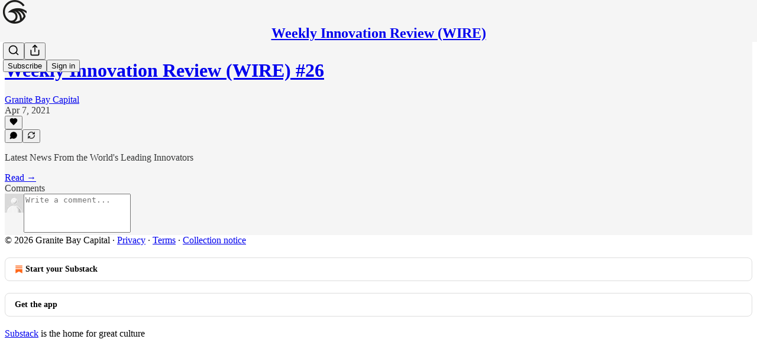

--- FILE ---
content_type: application/javascript; charset=UTF-8
request_url: https://granitebaycap.substack.com/cdn-cgi/challenge-platform/h/b/scripts/jsd/d251aa49a8a3/main.js?
body_size: 8836
content:
window._cf_chl_opt={AKGCx8:'b'};~function(s6,nE,nS,nW,nr,nY,nb,np,s0,s2){s6=g,function(T,m,sW,s5,n,s){for(sW={T:484,m:479,n:371,s:274,f:360,z:457,O:352,H:464,K:374,o:258,Q:279},s5=g,n=T();!![];)try{if(s=-parseInt(s5(sW.T))/1*(parseInt(s5(sW.m))/2)+parseInt(s5(sW.n))/3*(-parseInt(s5(sW.s))/4)+-parseInt(s5(sW.f))/5+-parseInt(s5(sW.z))/6+parseInt(s5(sW.O))/7*(-parseInt(s5(sW.H))/8)+-parseInt(s5(sW.K))/9*(-parseInt(s5(sW.o))/10)+parseInt(s5(sW.Q))/11,s===m)break;else n.push(n.shift())}catch(f){n.push(n.shift())}}(P,992817),nE=this||self,nS=nE[s6(347)],nW={},nW[s6(366)]='o',nW[s6(267)]='s',nW[s6(359)]='u',nW[s6(496)]='z',nW[s6(291)]='n',nW[s6(438)]='I',nW[s6(424)]='b',nr=nW,nE[s6(337)]=function(T,s,z,O,wP,w9,w8,sP,H,o,Q,x,A,V,D){if(wP={T:487,m:458,n:294,s:443,f:290,z:287,O:391,H:287,K:391,o:276,Q:302,e:381,a:317,k:306,x:255,A:432,v:488,V:459,D:410,F:472,d:326},w9={T:277,m:381,n:296},w8={T:442,m:385,n:412,s:301,f:460,z:372,O:441},sP=s6,H={'txgbL':function(F,j,N,B){return F(j,N,B)},'YhbXj':sP(wP.T),'GZQaI':function(F,j){return F===j},'WmIxa':function(F,j){return F+j},'mbify':function(F,j,N){return F(j,N)},'AlMiO':function(F,j,N){return F(j,N)},'CVGCc':function(F,j,N){return F(j,N)}},null===s||void 0===s)return O;for(o=nl(s),T[sP(wP.m)][sP(wP.n)]&&(o=o[sP(wP.s)](T[sP(wP.m)][sP(wP.n)](s))),o=T[sP(wP.f)][sP(wP.z)]&&T[sP(wP.O)]?T[sP(wP.f)][sP(wP.H)](new T[(sP(wP.K))](o)):function(F,sT,j){for(sT=sP,F[sT(w9.T)](),j=0;j<F[sT(w9.m)];F[j+1]===F[j]?F[sT(w9.n)](j+1,1):j+=1);return F}(o),Q='nAsAaAb'.split('A'),Q=Q[sP(wP.o)][sP(wP.Q)](Q),x=0;x<o[sP(wP.e)];x++)if(A=o[x],V=H[sP(wP.a)](ny,T,s,A),Q(V)){if(H[sP(wP.k)]===sP(wP.T))D=H[sP(wP.x)]('s',V)&&!T[sP(wP.A)](s[A]),H[sP(wP.x)](sP(wP.v),H[sP(wP.V)](z,A))?H[sP(wP.D)](K,z+A,V):D||H[sP(wP.F)](K,z+A,s[A]);else return}else H[sP(wP.d)](K,z+A,V);return O;function K(F,j,sg){sg=sP,sg(w8.T)===sg(w8.m)?(s[sg(w8.n)]=K,z()):(Object[sg(w8.s)][sg(w8.f)][sg(w8.z)](O,j)||(O[j]=[]),O[j][sg(w8.O)](F))}},nY=s6(345)[s6(483)](';'),nb=nY[s6(276)][s6(302)](nY),nE[s6(502)]=function(m,n,ws,wn,sm,s,z,O,H,K,o){for(ws={T:431,m:449,n:331,s:388,f:353,z:299,O:330,H:260,K:381,o:381,Q:330,e:403,a:441,k:393},wn={T:431,m:331,n:353},sm=s6,s={},s[sm(ws.T)]=sm(ws.m),s[sm(ws.n)]=sm(ws.s),s[sm(ws.f)]=function(Q,k){return Q+k},s[sm(ws.z)]=function(Q,k){return Q<k},s[sm(ws.O)]=function(Q,k){return Q===k},z=s,O=Object[sm(ws.H)](n),H=0;z[sm(ws.z)](H,O[sm(ws.K)]);H++)if(K=O[H],K==='f'&&(K='N'),m[K]){for(o=0;o<n[O[H]][sm(ws.o)];z[sm(ws.Q)](-1,m[K][sm(ws.e)](n[O[H]][o]))&&(nb(n[O[H]][o])||m[K][sm(ws.a)]('o.'+n[O[H]][o])),o++);}else m[K]=n[O[H]][sm(ws.k)](function(Q,sn,x){return(sn=sm,z[sn(wn.T)]===z[sn(wn.m)])?(x={},x.r={},x.e=x,x):z[sn(wn.n)]('o.',Q)})},np=null,s0=nh(),s2=function(qQ,qo,qK,qt,sD,m,n,s,f){return qQ={T:364,m:435,n:354,s:341},qo={T:427,m:313,n:420,s:440,f:451,z:272,O:483,H:365,K:293,o:338,Q:422,e:451,a:278,k:456,x:451,A:465,v:414,V:440,D:441,F:451,d:382,j:451,N:304,B:376,X:490,i:503,L:451,E:399,S:473,W:411,I:473},qK={T:370,m:381},qt={T:320,m:381,n:473,s:301,f:460,z:372,O:372,H:460,K:372,o:390,Q:490,e:441,a:390,k:475,x:395,A:344,v:395,V:441,D:390,F:469,d:451,j:304,N:501,B:441,X:378,i:451,L:408,E:408,S:435,W:384,I:480,y:373,l:485,Y:453,b:401,M:379,U:283,J:297,c:281,Z:469,G:441,C:482,R:295,h:441,P0:390,P1:297,P2:404,P3:370,P4:451,P5:404,P6:338,P7:441,P8:344,P9:503},sD=s6,m={'pOYZz':sD(qQ.T),'BzJtE':function(z,O){return z<O},'toWoX':function(z,O){return z<O},'otSjE':function(z,O){return z|O},'vVqCT':function(z,O){return z-O},'qTipt':function(z,O){return z(O)},'GLfEI':function(z,O){return z<<O},'uTQDd':function(z,O){return z&O},'VAQlG':function(z,O){return z-O},'WMQvz':function(z,O){return z==O},'NpZAb':function(z,O){return O!==z},'lyTwG':sD(qQ.m),'oFczN':function(z,O){return z>O},'meoTL':function(z,O){return z<O},'KJCBZ':function(z,O){return z|O},'YEtOS':function(z,O){return z-O},'uGsfB':function(z,O){return z(O)},'HiJDN':function(z,O){return O==z},'QnTrQ':function(z,O){return z&O},'CTPuq':function(z,O){return z(O)},'cKcDF':function(z,O){return z*O},'NkvnU':function(z,O){return z<O},'ZuhrP':function(z,O){return z(O)},'DeBRK':function(z,O){return z&O},'sfbTs':function(z,O){return z(O)},'IgQWw':function(z,O){return z&O},'LEupv':function(z,O){return O==z},'Vxorw':function(z,O){return O==z},'Eqzte':function(z,O){return O*z},'RlEfI':function(z,O){return O===z},'KfFTR':function(z,O){return z+O}},n=String[sD(qQ.n)],s={'h':function(z,qz){return qz={T:273,m:473},z==null?'':s.g(z,6,function(O,sF){return sF=g,sF(qz.T)[sF(qz.m)](O)})},'g':function(z,O,H,sd,K,o,Q,x,A,V,D,F,j,N,B,S,X,i,L){if(sd=sD,z==null)return'';for(o={},Q={},x='',A=2,V=3,D=2,F=[],j=0,N=0,B=0;m[sd(qt.T)](B,z[sd(qt.m)]);B+=1)if(X=z[sd(qt.n)](B),Object[sd(qt.s)][sd(qt.f)][sd(qt.z)](o,X)||(o[X]=V++,Q[X]=!0),i=x+X,Object[sd(qt.s)][sd(qt.f)][sd(qt.O)](o,i))x=i;else{if(Object[sd(qt.s)][sd(qt.H)][sd(qt.K)](Q,x)){if(256>x[sd(qt.o)](0)){for(K=0;m[sd(qt.Q)](K,D);j<<=1,N==O-1?(N=0,F[sd(qt.e)](H(j)),j=0):N++,K++);for(L=x[sd(qt.a)](0),K=0;8>K;j=m[sd(qt.k)](j<<1.13,1&L),N==m[sd(qt.x)](O,1)?(N=0,F[sd(qt.e)](m[sd(qt.A)](H,j)),j=0):N++,L>>=1,K++);}else{for(L=1,K=0;m[sd(qt.T)](K,D);j=L|j<<1.55,N==m[sd(qt.v)](O,1)?(N=0,F[sd(qt.V)](H(j)),j=0):N++,L=0,K++);for(L=x[sd(qt.D)](0),K=0;16>K;j=m[sd(qt.F)](j,1)|L&1.91,O-1==N?(N=0,F[sd(qt.e)](m[sd(qt.A)](H,j)),j=0):N++,L>>=1,K++);}A--,A==0&&(A=Math[sd(qt.d)](2,D),D++),delete Q[x]}else for(L=o[x],K=0;K<D;j=j<<1.69|m[sd(qt.j)](L,1),N==m[sd(qt.N)](O,1)?(N=0,F[sd(qt.B)](H(j)),j=0):N++,L>>=1,K++);x=(A--,m[sd(qt.X)](0,A)&&(A=Math[sd(qt.i)](2,D),D++),o[i]=V++,m[sd(qt.A)](String,X))}if(m[sd(qt.L)]('',x)){if(m[sd(qt.E)](sd(qt.S),m[sd(qt.W)]))S={},S[sd(qt.I)]=sd(qt.y),S[sd(qt.l)]=s.r,S[sd(qt.Y)]=m[sd(qt.b)],A[sd(qt.M)][sd(qt.U)](S,'*');else{if(Object[sd(qt.s)][sd(qt.f)][sd(qt.O)](Q,x)){if(m[sd(qt.J)](256,x[sd(qt.D)](0))){for(K=0;m[sd(qt.c)](K,D);j<<=1,N==m[sd(qt.x)](O,1)?(N=0,F[sd(qt.e)](H(j)),j=0):N++,K++);for(L=x[sd(qt.D)](0),K=0;8>K;j=m[sd(qt.k)](m[sd(qt.Z)](j,1),1.48&L),O-1==N?(N=0,F[sd(qt.G)](H(j)),j=0):N++,L>>=1,K++);}else{for(L=1,K=0;m[sd(qt.c)](K,D);j=m[sd(qt.C)](j<<1.49,L),N==m[sd(qt.R)](O,1)?(N=0,F[sd(qt.h)](H(j)),j=0):N++,L=0,K++);for(L=x[sd(qt.P0)](0),K=0;m[sd(qt.P1)](16,K);j=m[sd(qt.k)](j<<1.8,L&1.72),N==O-1?(N=0,F[sd(qt.e)](m[sd(qt.P2)](H,j)),j=0):N++,L>>=1,K++);}A--,m[sd(qt.P3)](0,A)&&(A=Math[sd(qt.P4)](2,D),D++),delete Q[x]}else for(L=o[x],K=0;K<D;j=m[sd(qt.k)](j<<1,L&1),N==O-1?(N=0,F[sd(qt.V)](m[sd(qt.P5)](H,j)),j=0):N++,L>>=1,K++);A--,A==0&&D++}}for(L=2,K=0;K<D;j=m[sd(qt.k)](j<<1.93,m[sd(qt.P6)](L,1)),N==O-1?(N=0,F[sd(qt.P7)](H(j)),j=0):N++,L>>=1,K++);for(;;)if(j<<=1,N==O-1){F[sd(qt.G)](m[sd(qt.P8)](H,j));break}else N++;return F[sd(qt.P9)]('')},'j':function(z,qH,sj){return qH={T:390},sj=sD,m[sj(qK.T)](null,z)?'':z==''?null:s.i(z[sj(qK.m)],32768,function(O,sN){return sN=sj,z[sN(qH.T)](O)})},'i':function(z,O,H,sB,K,o,Q,x,A,V,D,F,j,N,B,X,S,i,L,E){if(sB=sD,sB(qo.T)===sB(qo.m))X(sB(qo.n));else{for(K=[],o=4,Q=4,x=3,A=[],F=m[sB(qo.s)](H,0),j=O,N=1,V=0;3>V;K[V]=V,V+=1);for(B=0,X=Math[sB(qo.f)](2,2),D=1;D!=X;)for(i=sB(qo.z)[sB(qo.O)]('|'),L=0;!![];){switch(i[L++]){case'0':j>>=1;continue;case'1':B|=m[sB(qo.H)](m[sB(qo.K)](0,E)?1:0,D);continue;case'2':E=m[sB(qo.o)](F,j);continue;case'3':j==0&&(j=O,F=m[sB(qo.Q)](H,N++));continue;case'4':D<<=1;continue}break}switch(B){case 0:for(B=0,X=Math[sB(qo.e)](2,8),D=1;X!=D;E=m[sB(qo.a)](F,j),j>>=1,j==0&&(j=O,F=m[sB(qo.s)](H,N++)),B|=(0<E?1:0)*D,D<<=1);S=m[sB(qo.k)](n,B);break;case 1:for(B=0,X=Math[sB(qo.x)](2,16),D=1;X!=D;E=m[sB(qo.A)](F,j),j>>=1,m[sB(qo.v)](0,j)&&(j=O,F=H(N++)),B|=(0<E?1:0)*D,D<<=1);S=m[sB(qo.V)](n,B);break;case 2:return''}for(V=K[3]=S,A[sB(qo.D)](S);;){if(N>z)return'';for(B=0,X=Math[sB(qo.F)](2,x),D=1;D!=X;E=F&j,j>>=1,m[sB(qo.d)](0,j)&&(j=O,F=H(N++)),B|=(0<E?1:0)*D,D<<=1);switch(S=B){case 0:for(B=0,X=Math[sB(qo.j)](2,8),D=1;X!=D;E=m[sB(qo.N)](F,j),j>>=1,j==0&&(j=O,F=H(N++)),B|=m[sB(qo.B)](m[sB(qo.X)](0,E)?1:0,D),D<<=1);K[Q++]=m[sB(qo.V)](n,B),S=Q-1,o--;break;case 1:for(B=0,X=Math[sB(qo.f)](2,16),D=1;X!=D;E=j&F,j>>=1,j==0&&(j=O,F=H(N++)),B|=m[sB(qo.B)](0<E?1:0,D),D<<=1);K[Q++]=n(B),S=Q-1,o--;break;case 2:return A[sB(qo.i)]('')}if(0==o&&(o=Math[sB(qo.L)](2,x),x++),K[S])S=K[S];else if(m[sB(qo.E)](S,Q))S=V+V[sB(qo.S)](0);else return null;A[sB(qo.D)](S),K[Q++]=m[sB(qo.W)](V,S[sB(qo.I)](0)),o--,V=S,o==0&&(o=Math[sB(qo.F)](2,x),x++)}}}},f={},f[sD(qQ.s)]=s.h,f}(),s3();function nc(wK,sz,T){return wK={T:285},sz=s6,T={'upBUU':function(m){return m()}},T[sz(wK.T)](nJ)!==null}function nM(wq,ss,n,s,f,z,O,H){n=(wq={T:298,m:264,n:348,s:286,f:312,z:489,O:415,H:315,K:471,o:377,Q:455,e:394,a:332,k:363,x:325},ss=s6,{'Accfl':ss(wq.T),'dQykD':ss(wq.m),'yfrjM':function(K,o,Q,a,k){return K(o,Q,a,k)}});try{return s=nS[ss(wq.n)](n[ss(wq.s)]),s[ss(wq.f)]=ss(wq.z),s[ss(wq.O)]='-1',nS[ss(wq.H)][ss(wq.K)](s),f=s[ss(wq.o)],z={},z=pRIb1(f,f,'',z),z=pRIb1(f,f[n[ss(wq.Q)]]||f[ss(wq.e)],'n.',z),z=n[ss(wq.a)](pRIb1,f,s[ss(wq.k)],'d.',z),nS[ss(wq.H)][ss(wq.x)](s),O={},O.r=z,O.e=null,O}catch(K){return H={},H.r={},H.e=K,H}}function nh(wI,sv){return wI={T:375},sv=s6,crypto&&crypto[sv(wI.T)]?crypto[sv(wI.T)]():''}function s4(s,f,qE,sS,z,O,H,K){if(qE={T:263,m:356,n:263,s:364,f:480,z:373,O:485,H:453,K:364,o:379,Q:283,e:480,a:485,k:453,x:434,A:444,v:379},sS=s6,z={},z[sS(qE.T)]=function(o,Q){return o===Q},O=z,!s[sS(qE.m)])return;O[sS(qE.n)](f,sS(qE.s))?(H={},H[sS(qE.f)]=sS(qE.z),H[sS(qE.O)]=s.r,H[sS(qE.H)]=sS(qE.K),nE[sS(qE.o)][sS(qE.Q)](H,'*')):(K={},K[sS(qE.e)]=sS(qE.z),K[sS(qE.a)]=s.r,K[sS(qE.k)]=sS(qE.x),K[sS(qE.A)]=f,nE[sS(qE.v)][sS(qE.Q)](K,'*'))}function P(qS){return qS='QnTrQ,http-code:,send,KcxqoZDXTSX,kBJsU,ZelSK,qTipt,_cf_chl_opt;JJgc4;PJAn2;kJOnV9;IWJi4;OHeaY1;DqMg0;FKmRv9;LpvFx1;cAdz2;PqBHf2;nFZCC5;ddwW5;pRIb1;rxvNi8;RrrrA2;erHi9,SwUZZ,document,createElement,qKWNa,stringify,DOMContentLoaded,14alEvgb,XupbJ,fromCharCode,MKIIR,api,WJpLL,AijXH,undefined,2398390ABABpS,uMcsw,fEFVb,contentDocument,success,cKcDF,object,xrimc,MmpSA,TrLph,HiJDN,2920719ggGFGD,call,cloudflare-invisible,18FpRlGq,randomUUID,Eqzte,contentWindow,WMQvz,parent,toString,length,Vxorw,JGlOl,lyTwG,dgiBJ,TNYFI,timeout,xyZbF,WSBri,charCodeAt,Set,WUYfZ,map,navigator,vVqCT,readyState,kDspJ,loading,RlEfI,MOqyS,pOYZz,error on cf_chl_props,indexOf,uGsfB,wfiND,jsd,LHHCM,NpZAb,ontimeout,mbify,KfFTR,onreadystatechange,qyudt,LEupv,tabIndex,YORhX,KXTbd,EOsoE,onload,xhr-error,UTEmJ,ZuhrP,QQlLC,boolean,random,__CF$cv$params,XArBC,href,TYlZ6,MEjWq,tACmp,isNaN,MHujQ,error,TqQHW,dHTlY,Function,bigint,onerror,CTPuq,push,aegLl,concat,detail,iQkqp,/jsd/oneshot/d251aa49a8a3/0.9589457908312398:1769027297:moAVozu70oS4Ago3NDn4L4l_OL62Y3nkDuoiMm41EII/,uCOYP,vXJxP,dSHzL,floor,pow,SSTpq3,event,location,dQykD,sfbTs,3923988Jhrtrd,Object,WmIxa,hasOwnProperty,vKgTg,AdeF3,nGTVc,3071408KDKGum,IgQWw,KlEgC,UWxJQ,0|1|5|8|9|2|7|3|6|4,GLfEI,LjXUG,appendChild,AlMiO,charAt,open,otSjE,Jstag,1|5|6|2|4|0|3|7,JGFlE,6AlOPQD,source,gUOWa,KJCBZ,split,618997BjxFdr,sid,YTRql,EktEN,d.cookie,display: none,toWoX,log,pokrp,mnUbp,cxurR,ZWDOm,symbol,QrKCj,[native code],CnwA5,/b/ov1/0.9589457908312398:1769027297:moAVozu70oS4Ago3NDn4L4l_OL62Y3nkDuoiMm41EII/,VAQlG,rxvNi8,join,function,GZQaI,XMLHttpRequest,_cf_chl_opt,4840480axPmYM,uMRmB,keys,tCdhI,errorInfoObject,knTMo,clientInformation,/invisible/jsd,IxhMG,string,status,aRWqO,pkLOA2,chctx,2|0|3|1|4,1Ndqf-KaeWJZuiFTvmS6P0MrsnVBxjXkQg2OLw3Yh+Db578EItUl$ACoypHz4Gc9R,4vJiXUn,LFkYX,includes,sort,DeBRK,52324943QvCjuF,0|2|1|4|3,meoTL,LRmiB4,postMessage,GWjbJ,upBUU,Accfl,from,/cdn-cgi/challenge-platform/h/,UMQMu,Array,number,dxxYN,NkvnU,getOwnPropertyNames,YEtOS,splice,oFczN,iframe,AMnvW,aSQBE,prototype,bind,now,uTQDd,JBxy9,YhbXj,addEventListener,jOuld,AKGCx8,MkyEo,dczkr,style,yIfHZ,catch,body,kpLLy,txgbL,QDdxB,dNWrJ,BzJtE,BOMxR,MxPiw,HpXtv,getPrototypeOf,removeChild,CVGCc,FUNVP,fIKBc,znpnP,EiHar,HkbbX,yfrjM,POST,isArray,aUjz8,jCQpN,pRIb1'.split(','),P=function(){return qS},P()}function nR(T,m,wr,wW,wS,wE,wL,wi,sQ,n,s,f,z,O,H,K){for(wr={T:468,m:420,n:333,s:446,f:466,z:483,O:364,H:339,K:329,o:426,Q:356,e:387,a:409,k:439,x:340,A:341,v:350,V:491,D:257,F:316,d:454,j:428,N:454,B:419,X:256,i:474,L:476,E:327,S:288,W:309,I:413},wW={T:268,m:289,n:268,s:397,f:447,z:467,O:268},wS={T:494,m:259},wE={T:387},wL={T:346},wi={T:495},sQ=s6,n={'KlEgC':sQ(wr.T),'ZWDOm':function(o,Q){return o+Q},'SwUZZ':function(o,Q){return o(Q)},'znpnP':sQ(wr.m),'kpLLy':function(o){return o()},'Jstag':sQ(wr.n),'FUNVP':function(o,Q){return o+Q},'qyudt':sQ(wr.s)},s=n[sQ(wr.f)][sQ(wr.z)]('|'),f=0;!![];){switch(s[f++]){case'0':z={'UMQMu':function(o,Q){return o<Q},'kDspJ':sQ(wr.O),'uCOYP':function(o,Q,se){return se=sQ,n[se(wi.T)](o,Q)},'UWxJQ':sQ(wr.H),'cxurR':function(o,Q,sa){return sa=sQ,n[sa(wL.T)](o,Q)},'uMRmB':n[sQ(wr.K)]};continue;case'1':O=nE[sQ(wr.o)];continue;case'2':O[sQ(wr.Q)]&&(K[sQ(wr.e)]=5e3,K[sQ(wr.a)]=function(sk){sk=sQ,m(sk(wE.T))});continue;case'3':K[sQ(wr.k)]=function(sx){sx=sQ,z[sx(wS.T)](m,z[sx(wS.m)])};continue;case'4':K[sQ(wr.x)](s2[sQ(wr.A)](JSON[sQ(wr.v)](H)));continue;case'5':console[sQ(wr.V)](nE[sQ(wr.D)]);continue;case'6':H={'t':n[sQ(wr.F)](nu),'lhr':nS[sQ(wr.d)]&&nS[sQ(wr.d)][sQ(wr.j)]?nS[sQ(wr.N)][sQ(wr.j)]:'','api':O[sQ(wr.Q)]?!![]:![],'c':n[sQ(wr.F)](nc),'payload':T};continue;case'7':K[sQ(wr.B)]=function(sA){sA=sQ,K[sA(wW.T)]>=200&&z[sA(wW.m)](K[sA(wW.n)],300)?m(z[sA(wW.s)]):m(z[sA(wW.f)](z[sA(wW.z)],K[sA(wW.O)]))};continue;case'8':K=new nE[(sQ(wr.X))]();continue;case'9':K[sQ(wr.i)](n[sQ(wr.L)],n[sQ(wr.E)](sQ(wr.S)+nE[sQ(wr.D)][sQ(wr.W)],n[sQ(wr.I)])+O.r);continue}break}}function nJ(wt,sf,m,n,s,f){return wt={T:358,m:426,n:358,s:291},sf=s6,m={},m[sf(wt.T)]=function(z,O){return O!==z},n=m,s=nE[sf(wt.m)],!s?null:(f=s.i,n[sf(wt.n)](typeof f,sf(wt.s))||f<30)?null:f}function g(T,m,n,s){return T=T-254,n=P(),s=n[T],s}function nZ(wk,wa,sO,T,m){if(wk={T:492,m:461},wa={T:284},sO=s6,T={'GWjbJ':function(n){return n()},'pokrp':function(n){return n()},'vKgTg':function(n,s,f){return n(s,f)}},m=T[sO(wk.T)](nJ),m===null)return;np=(np&&clearTimeout(np),T[sO(wk.m)](setTimeout,function(st){st=sO,T[st(wa.T)](nU)},1e3*m))}function nU(T,wz,wf,sq,m){wz={T:402},wf={T:254},sq=s6,m=nM(),nR(m.r,function(n,sw){sw=g,typeof T===sw(wf.T)&&T(n),nZ()}),m.e&&s1(sq(wz.T),m.e)}function nG(T,wx,sH){return wx={T:425},sH=s6,Math[sH(wx.T)]()<T}function s1(s,f,wM,sV,z,O,H,K,o,Q,a,k,x,A,v){if(wM={T:355,m:462,n:429,s:477,f:483,z:409,O:426,H:474,K:333,o:499,Q:257,e:452,a:257,k:452,x:282,A:257,v:282,V:270,D:257,F:335,d:305,j:387,N:349,B:368,X:288,i:309,L:500,E:265,S:256,W:262,I:271,y:480,l:406,Y:340,b:341},sV=s6,z={'MKIIR':function(V,D){return V(D)},'qKWNa':function(V,D){return V+D},'MmpSA':function(V,D){return V+D}},!z[sV(wM.T)](nG,0))return![];H=(O={},O[sV(wM.m)]=s,O[sV(wM.n)]=f,O);try{for(K=sV(wM.s)[sV(wM.f)]('|'),o=0;!![];){switch(K[o++]){case'0':A[sV(wM.z)]=function(){};continue;case'1':Q=nE[sV(wM.O)];continue;case'2':A[sV(wM.H)](sV(wM.K),x);continue;case'3':k=(a={},a[sV(wM.o)]=nE[sV(wM.Q)][sV(wM.o)],a[sV(wM.e)]=nE[sV(wM.a)][sV(wM.k)],a[sV(wM.x)]=nE[sV(wM.A)][sV(wM.v)],a[sV(wM.V)]=nE[sV(wM.D)][sV(wM.F)],a[sV(wM.d)]=s0,a);continue;case'4':A[sV(wM.j)]=2500;continue;case'5':x=z[sV(wM.N)](z[sV(wM.B)](sV(wM.X),nE[sV(wM.D)][sV(wM.i)]),sV(wM.L))+Q.r+sV(wM.E);continue;case'6':A=new nE[(sV(wM.S))]();continue;case'7':v={},v[sV(wM.W)]=H,v[sV(wM.I)]=k,v[sV(wM.y)]=sV(wM.l),A[sV(wM.Y)](s2[sV(wM.b)](v));continue}break}}catch(V){}}function ny(T,m,n,w0,s8,s,z,O){s=(w0={T:383,m:366,n:417,s:400,f:254,z:292,O:342,H:405,K:445,o:268,Q:418,e:364,a:319,k:416,x:339,A:478,v:322,V:386,D:328,F:357,d:254,j:311,N:314,B:430,X:275,i:314,L:486,E:470,S:389,W:441,I:390,y:389,l:497,Y:336,b:441,M:321,U:290,J:334,c:463,Z:369},s8=s6,{'iQkqp':function(H,K){return H>=K},'EOsoE':function(H,K){return H<K},'dNWrJ':function(H,K){return H(K)},'YORhX':function(H,K){return H+K},'dczkr':function(H){return H()},'YTRql':function(H,K){return H<K},'LjXUG':function(H,K){return H|K},'WSBri':function(H,K){return H<<K},'MxPiw':function(H,K){return K==H},'QrKCj':function(H,K){return K&H},'jCQpN':function(H,K){return H-K},'BOMxR':function(H,K){return H(K)},'dxxYN':function(H,K){return H===K},'wfiND':s8(w0.T),'JGFlE':function(H,K){return K===H},'TNYFI':s8(w0.m),'WJpLL':s8(w0.n),'MEjWq':s8(w0.s),'nGTVc':function(H,K){return K==H},'TrLph':s8(w0.f)});try{s[s8(w0.z)](s8(w0.O),s[s8(w0.H)])?s[s8(w0.K)](z[s8(w0.o)],200)&&s[s8(w0.Q)](O[s8(w0.o)],300)?Q(s8(w0.e)):s[s8(w0.a)](e,s[s8(w0.k)](s8(w0.x),m[s8(w0.o)])):z=m[n]}catch(K){return'i'}if(null==z)return s[s8(w0.A)](void 0,z)?'u':'x';if(s[s8(w0.v)](s[s8(w0.V)],typeof z)){if(s8(w0.D)===s[s8(w0.F)])typeof f===s8(w0.d)&&K(o),s[s8(w0.j)](H);else try{if(s8(w0.d)==typeof z[s8(w0.N)]){if(s[s8(w0.B)]!==s8(w0.X))return z[s8(w0.i)](function(){}),'p';else{for(T=1,M=0;s[s8(w0.L)](U,J);Z=s[s8(w0.E)](s[s8(w0.S)](G,1),C),s[s8(w0.v)](R,h-1)?(P0=0,P1[s8(w0.W)](P2(P3)),P4=0):P5++,P6=0,n++);for(P7=P8[s8(w0.I)](0),P9=0;16>PP;PT=s[s8(w0.y)](Pm,1)|s[s8(w0.l)](Pn,1),Ps==s[s8(w0.Y)](Pw,1)?(Pq=0,Pf[s8(w0.b)](s[s8(w0.M)](Pz,PO)),Pt=0):PH++,PK>>=1,Pg++);}}}catch(e){}}return T[s8(w0.U)][s8(w0.J)](z)?'a':z===T[s8(w0.U)]?'D':s[s8(w0.A)](!0,z)?'T':!1===z?'F':(O=typeof z,s[s8(w0.c)](s[s8(w0.Z)],O)?nI(T,z)?'N':'f':nr[O]||'?')}function nI(T,m,sr,s7){return sr={T:437,m:301,n:380,s:372,f:403,z:498},s7=s6,m instanceof T[s7(sr.T)]&&0<T[s7(sr.T)][s7(sr.m)][s7(sr.n)][s7(sr.s)](m)[s7(sr.f)](s7(sr.z))}function nl(T,w1,s9,m){for(w1={T:443,m:260,n:324},s9=s6,m=[];null!==T;m=m[s9(w1.T)](Object[s9(w1.m)](T)),T=Object[s9(w1.n)](T));return m}function nu(wv,sK,T,m){return wv={T:426,m:450,n:300},sK=s6,T={'aSQBE':function(n,s){return n(s)}},m=nE[sK(wv.T)],Math[sK(wv.m)](+T[sK(wv.n)](atob,m.t))}function s3(qi,qX,qN,qj,sX,T,m,O,n,s,H,K,o,Q,e,f){if(qi={T:489,m:264,n:363,s:481,f:426,z:392,O:367,H:367,K:362,o:381,Q:403,e:448,a:441,k:393,x:396,A:398,v:307,V:269,D:310,F:421,d:351,j:348,N:298,B:312,X:261,i:415,L:315,E:471,S:377,W:266,I:394,y:361,l:343,Y:325,b:362,M:481,U:323,J:412},qX={T:423,m:396,n:398,s:412},qN={T:493,m:318,n:448,s:433},qj={T:308},sX=s6,T={'fEFVb':function(z,O){return z===O},'vXJxP':function(z,O){return z(O)},'jOuld':function(z,O,H){return z(O,H)},'QDdxB':function(z){return z()},'tCdhI':sX(qi.T),'IxhMG':sX(qi.m),'uMcsw':function(z,O,H,K,o){return z(O,H,K,o)},'ZelSK':sX(qi.n),'QQlLC':function(z){return z()},'WUYfZ':function(z){return z()},'aRWqO':function(z,O){return O!==z},'HpXtv':sX(qi.s)},m=nE[sX(qi.f)],!m)return;if(!T[sX(qi.z)](nC)){if(sX(qi.O)!==sX(qi.H)){if(O=N[B],T[sX(qi.K)]('f',O)&&(O='N'),X[O]){for(H=0;H<i[L[E]][sX(qi.o)];-1===S[O][sX(qi.Q)](W[I[y]][H])&&(T[sX(qi.e)](l,Y[b[M]][H])||U[O][sX(qi.a)]('o.'+J[c[Z]][H])),H++);}else G[O]=C[R[h]][sX(qi.k)](function(P3){return'o.'+P3})}else return}if(n=![],s=function(si,O){if(si=sX,O={'MHujQ':function(H){return H()}},!n){if(si(qN.T)===si(qN.T)){if(n=!![],!T[si(qN.m)](nC))return;T[si(qN.n)](nU,function(H,sL){sL=si,T[sL(qj.T)](s4,m,H)})}else return O[si(qN.s)](m)!==null}},nS[sX(qi.x)]!==sX(qi.A))s();else if(nE[sX(qi.v)]){if(T[sX(qi.V)](sX(qi.D),sX(qi.F)))nS[sX(qi.v)](sX(qi.d),s);else try{return H=a[sX(qi.j)](sX(qi.N)),H[sX(qi.B)]=T[sX(qi.X)],H[sX(qi.i)]='-1',k[sX(qi.L)][sX(qi.E)](H),K=H[sX(qi.S)],o={},o=x(K,K,'',o),o=A(K,K[T[sX(qi.W)]]||K[sX(qi.I)],'n.',o),o=T[sX(qi.y)](v,K,H[T[sX(qi.l)]],'d.',o),V[sX(qi.L)][sX(qi.Y)](H),Q={},Q.r=o,Q.e=null,Q}catch(a){return e={},e.r={},e.e=a,e}}else if(T[sX(qi.b)](sX(qi.M),T[sX(qi.U)]))f=nS[sX(qi.J)]||function(){},nS[sX(qi.J)]=function(sE){sE=sX,T[sE(qX.T)](f),nS[sE(qX.m)]!==sE(qX.n)&&(nS[sE(qX.s)]=f,s())};else return'i'}function nC(wF,so,T,m,n,s,f,z){for(wF={T:280,m:483,n:450,s:303,f:407,z:436},so=s6,T={'LHHCM':function(O){return O()},'dHTlY':function(O,H){return O>H}},m=so(wF.T)[so(wF.m)]('|'),n=0;!![];){switch(m[n++]){case'0':s=3600;continue;case'1':f=Math[so(wF.n)](Date[so(wF.s)]()/1e3);continue;case'2':z=T[so(wF.f)](nu);continue;case'3':return!![];case'4':if(T[so(wF.z)](f-z,s))return![];continue}break}}}()